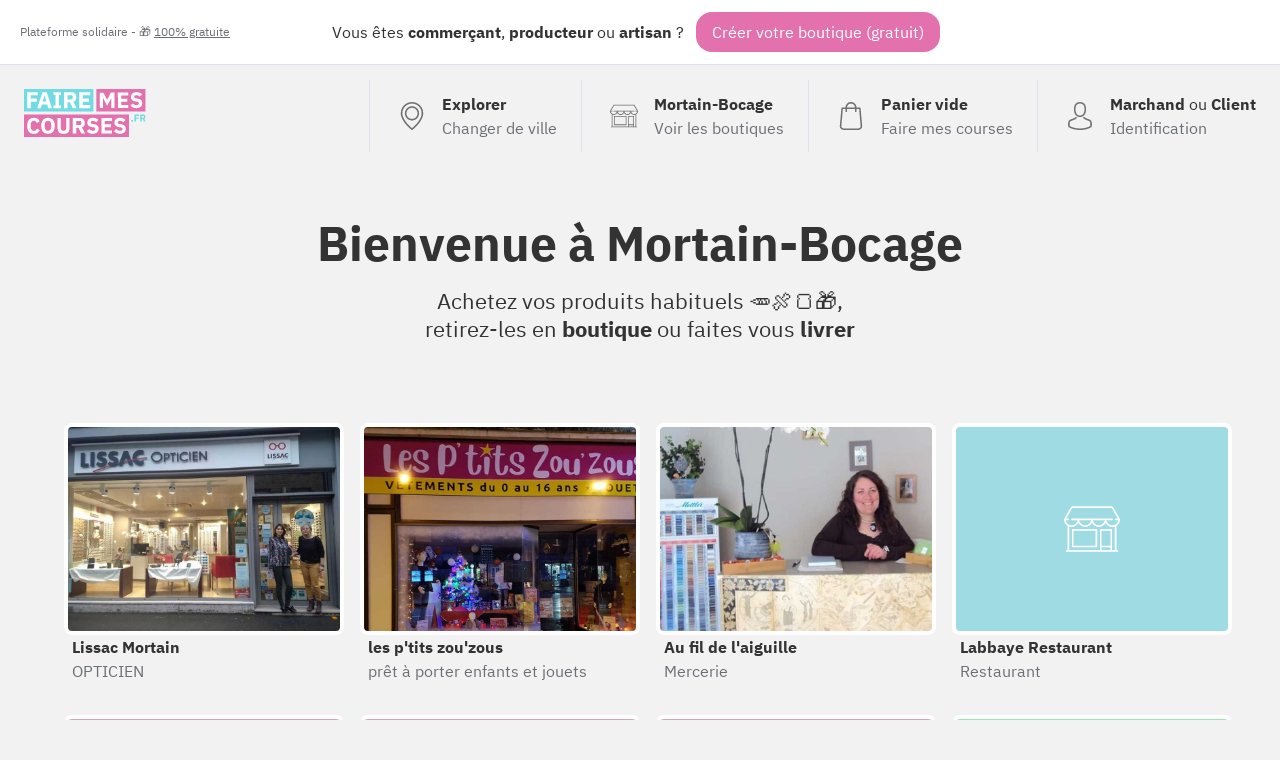

--- FILE ---
content_type: text/html; charset=UTF-8
request_url: https://fairemescourses.fr/mortain-bocage
body_size: 10906
content:
<!DOCTYPE html><html lang="fr"><head><meta charset="UTF-8"><meta name="viewport" content="width=device-width, initial-scale=1"><link rel="icon" href="/favicon.ico"><link rel="manifest" href="https://fairemescourses.fr/manifest.webmanifest"><title>Faire mes courses à Mortain-Bocage</title><meta property="og:locale" content="fr_FR"><link rel="canonical" href="https://fairemescourses.fr/mortain-bocage"><meta property="og:url" content="https://fairemescourses.fr/mortain-bocage"><meta property="og:site_name" content="Faire mes courses à Mortain-Bocage"><meta property="og:title"
          content="Faire mes courses à Mortain-Bocage, commerces, artisans, producteur et restaurants"><meta property="og:description"
          content="Nouveau : Commandez en ligne, achetez vos produits habituels 🥕🍖🍞, retirez-les en boutique ou faites vous livrer à Mortain-Bocage"><meta property="twitter:image" content="https://fairemescourses.fr/img/illustration.jpg"><meta property="og:image" content="https://fairemescourses.fr/img/illustration.jpg"><meta property="twitter:card" content="summary_large_image"><meta property="twitter:site" content="@fairemescourses"><meta property="twitter:creator" content="@fairemescourses"><link href="/css/7.18.0.css" rel="stylesheet" type="text/css"></head><body class="js-static-header"><div class="body"><div class="banner"><div class="banner-primary">
                Vous êtes <b title="🏪">commerçant</b>, <b title="🚜">producteur</b> ou <b title="💎">artisan</b> ?
                <span class="banner-cta js-register-header">Créer votre boutique (gratuit)</span></div><div class="banner-secondary js-popup-gratuit">
                Plateforme solidaire - 🎁 <span style="text-decoration:underline;">100% gratuite</span></div></div><div class="container"><header class="header"><a href="https://fairemescourses.fr/"><img src="/img/logo.svg" class="logo" alt="FaireMesCourses.fr" title="Retourner à l'accueil"></a><div class="user-area"><a href="/" class="user-area-item user-area-item-explorer"><div class="user-area-item-icon"><svg xmlns="http://www.w3.org/2000/svg" version="1.1" x="0px" y="0px" viewBox="0 0 477 477" xml:space="preserve" class="icon mod-28"><path d="M238.4,0C133,0,47.2,85.8,47.2,191.2c0,12,1.1,24.1,3.4,35.9c0.1,0.7,0.5,2.8,1.3,6.4c2.9,12.9,7.2,25.6,12.8,37.7    c20.6,48.5,65.9,123,165.3,202.8c2.5,2,5.5,3,8.5,3s6-1,8.5-3c99.3-79.8,144.7-154.3,165.3-202.8c5.6-12.1,9.9-24.7,12.8-37.7    c0.8-3.6,1.2-5.7,1.3-6.4c2.2-11.8,3.4-23.9,3.4-35.9C429.6,85.8,343.8,0,238.4,0z M399.6,222.4c0,0.2-0.1,0.4-0.1,0.6    c-0.1,0.5-0.4,2-0.9,4.3c0,0.1,0,0.1,0,0.2c-2.5,11.2-6.2,22.1-11.1,32.6c-0.1,0.1-0.1,0.3-0.2,0.4    c-18.7,44.3-59.7,111.9-148.9,185.6c-89.2-73.7-130.2-141.3-148.9-185.6c-0.1-0.1-0.1-0.3-0.2-0.4c-4.8-10.4-8.5-21.4-11.1-32.6    c0-0.1,0-0.1,0-0.2c-0.6-2.3-0.8-3.8-0.9-4.3c0-0.2-0.1-0.4-0.1-0.7c-2-10.3-3-20.7-3-31.2c0-90.5,73.7-164.2,164.2-164.2    s164.2,73.7,164.2,164.2C402.6,201.7,401.6,212.2,399.6,222.4z"/><path d="M238.4,71.9c-66.9,0-121.4,54.5-121.4,121.4s54.5,121.4,121.4,121.4s121.4-54.5,121.4-121.4S305.3,71.9,238.4,71.9z     M238.4,287.7c-52.1,0-94.4-42.4-94.4-94.4s42.4-94.4,94.4-94.4s94.4,42.4,94.4,94.4S290.5,287.7,238.4,287.7z"/></svg></div><div class="user-area-item-text"><div class="user-area-item-primary">Explorer</div><div class="user-area-item-secondary">Changer de ville</div></div></a><a href="https://fairemescourses.fr/mortain-bocage" class="user-area-item"><div class="user-area-item-icon"><svg xmlns="http://www.w3.org/2000/svg" fill="#fff" version="1.1" x="0px" y="0px" viewBox="0 0 512 512" xml:space="preserve" class="icon mod-28"><path d="M488.468,448.903h-8.532V226.4C499.202,214.003,512,192.386,512,167.822c0-1.305-0.341-2.588-0.988-3.721L451.499,59.953    c-4.18-7.313-12.009-11.857-20.432-11.857H80.933c-8.423,0-16.252,4.543-20.432,11.857L0.988,164.101    C0.341,165.234,0,166.518,0,167.822c0,24.564,12.798,46.181,32.064,58.578v222.503h-8.532c-4.142,0-7.5,3.358-7.5,7.5    c0,4.142,3.358,7.5,7.5,7.5h464.936c4.143,0,7.5-3.358,7.5-7.5C495.968,452.261,492.61,448.903,488.468,448.903z M15.517,175.322    h24.044c4.142,0,7.5-3.358,7.5-7.5c0-4.142-3.358-7.5-7.5-7.5H20.424l53.101-92.927c1.516-2.652,4.354-4.299,7.408-4.299h350.134    c3.054,0,5.893,1.647,7.408,4.299l53.1,92.927h-19.141c-4.143,0-7.5,3.358-7.5,7.5c0,4.142,3.357,7.5,7.5,7.5h24.048    c-3.667,26.584-26.532,47.125-54.108,47.125c-27.575,0-50.429-20.543-54.097-47.125h52.096c4.143,0,7.5-3.358,7.5-7.5    c0-4.142-3.357-7.5-7.5-7.5H71.631c-4.142,0-7.5,3.358-7.5,7.5c0,4.142,3.358,7.5,7.5,7.5h52.091    c-3.668,26.582-26.523,47.125-54.097,47.125C42.049,222.447,19.184,201.906,15.517,175.322z M372.222,175.322    c-3.668,26.582-26.523,47.125-54.097,47.125c-27.575,0-50.429-20.543-54.097-47.125H372.222z M247.972,175.322    c-3.668,26.582-26.523,47.125-54.097,47.125c-27.574,0-50.429-20.543-54.097-47.125H247.972z M424.854,448.904h-81.193v-25.081    h81.193V448.904z M424.854,408.823h-81.193V271.516h81.193V408.823z M464.936,448.904h-25.081V264.016c0-4.142-3.357-7.5-7.5-7.5    h-96.193c-4.143,0-7.5,3.358-7.5,7.5v184.887H47.064V233.674c7.081,2.433,14.665,3.773,22.561,3.773    c27.095,0,50.624-15.556,62.125-38.207c11.501,22.65,35.03,38.207,62.125,38.207c27.095,0,50.624-15.556,62.125-38.207    c11.501,22.65,35.03,38.207,62.125,38.207c27.095,0,50.624-15.556,62.125-38.207c11.501,22.65,35.03,38.207,62.125,38.207    c7.896,0,15.48-1.34,22.561-3.772V448.904z"/><path d="M296.081,256.516H79.645c-4.142,0-7.5,3.358-7.5,7.5v152.307c0,4.142,3.358,7.5,7.5,7.5h216.436    c4.143,0,7.5-3.358,7.5-7.5V264.016C303.581,259.873,300.224,256.516,296.081,256.516z M288.581,408.823H87.145V271.516h201.436    V408.823z"/></svg></div><div class="user-area-item-text"><div class="user-area-item-primary">Mortain-Bocage</div><div class="user-area-item-secondary">Voir les boutiques</div></div></a><a href="/panier"
                       aria-label="0 produits dans mon panier"
                       class="user-area-item js-cart-full mod-hidden"><div class="user-area-item-icon" style="position: relative"><svg xmlns:xlink="http://www.w3.org/1999/xlink" xmlns="http://www.w3.org/2000/svg" version="1.1" x="0px" y="0px" viewBox="0 0 489 489" xml:space="preserve" class="icon mod-28"><rect x="75.8" y="122.2" fill="#9EE3B2" width="337.4" height="339.8"/><path d="M440.1,422.7l-28-315.3c-0.6-7-6.5-12.3-13.4-12.3h-57.6C340.3,42.5,297.3,0,244.5,0s-95.8,42.5-96.6,95.1H90.3  c-7,0-12.8,5.3-13.4,12.3l-28,315.3c0,0.4-0.1,0.8-0.1,1.2c0,35.9,32.9,65.1,73.4,65.1h244.6c40.5,0,73.4-29.2,73.4-65.1  C440.2,423.5,440.2,423.1,440.1,422.7z M244.5,27c37.9,0,68.8,30.4,69.6,68.1H174.9C175.7,57.4,206.6,27,244.5,27z M366.8,462H122.2  c-25.4,0-46-16.8-46.4-37.5l26.8-302.3h45.2v41c0,7.5,6,13.5,13.5,13.5s13.5-6,13.5-13.5v-41h139.3v41c0,7.5,6,13.5,13.5,13.5  s13.5-6,13.5-13.5v-41h45.2l26.9,302.3C412.8,445.2,392.1,462,366.8,462z"/></svg><div class="js-badge-quantity badge-quantity">
                                0
                            </div></div><div class="user-area-item-text"><div
                                class="user-area-item-primary js-cart-quantity">0 produit</div><div class="user-area-item-secondary">Dans mon panier</div></div><span class="button mod-order-now">Commander</span></a><a href="/panier"
                       aria-label="Voir mon panier (vide)"
                       class="user-area-item js-cart-empty "><div class="user-area-item-icon"><svg xmlns="http://www.w3.org/2000/svg" version="1.1" x="0px" y="0px" viewBox="0 0 489 489" xml:space="preserve" class="icon mod-28"><path d="M440.1,422.7l-28-315.3c-0.6-7-6.5-12.3-13.4-12.3h-57.6C340.3,42.5,297.3,0,244.5,0s-95.8,42.5-96.6,95.1H90.3   c-7,0-12.8,5.3-13.4,12.3l-28,315.3c0,0.4-0.1,0.8-0.1,1.2c0,35.9,32.9,65.1,73.4,65.1h244.6c40.5,0,73.4-29.2,73.4-65.1   C440.2,423.5,440.2,423.1,440.1,422.7z M244.5,27c37.9,0,68.8,30.4,69.6,68.1H174.9C175.7,57.4,206.6,27,244.5,27z M366.8,462   H122.2c-25.4,0-46-16.8-46.4-37.5l26.8-302.3h45.2v41c0,7.5,6,13.5,13.5,13.5s13.5-6,13.5-13.5v-41h139.3v41   c0,7.5,6,13.5,13.5,13.5s13.5-6,13.5-13.5v-41h45.2l26.9,302.3C412.8,445.2,392.1,462,366.8,462z"/></svg></div><div class="user-area-item-text"><div class="user-area-item-primary">Panier vide</div><div class="user-area-item-secondary">Faire mes courses</div></div></a><a href="/rejoindre" class="user-area-item"><div class="user-area-item-icon"><svg xmlns="http://www.w3.org/2000/svg" version="1.1" x="0px" y="0px" viewBox="0 0 482.9 482.9" xml:space="preserve" class="icon mod-28"><path d="M239.7,260.2c0.5,0,1,0,1.6,0c0.2,0,0.4,0,0.6,0c0.3,0,0.7,0,1,0c29.3-0.5,53-10.8,70.5-30.5    c38.5-43.4,32.1-117.8,31.4-124.9c-2.5-53.3-27.7-78.8-48.5-90.7C280.8,5.2,262.7,0.4,242.5,0h-0.7c-0.1,0-0.3,0-0.4,0h-0.6    c-11.1,0-32.9,1.8-53.8,13.7c-21,11.9-46.6,37.4-49.1,91.1c-0.7,7.1-7.1,81.5,31.4,124.9C186.7,249.4,210.4,259.7,239.7,260.2z     M164.6,107.3c0-0.3,0.1-0.6,0.1-0.8c3.3-71.7,54.2-79.4,76-79.4h0.4c0.2,0,0.5,0,0.8,0c27,0.6,72.9,11.6,76,79.4    c0,0.3,0,0.6,0.1,0.8c0.1,0.7,7.1,68.7-24.7,104.5c-12.6,14.2-29.4,21.2-51.5,21.4c-0.2,0-0.3,0-0.5,0l0,0c-0.2,0-0.3,0-0.5,0    c-22-0.2-38.9-7.2-51.4-21.4C157.7,176.2,164.5,107.9,164.6,107.3z"/><path d="M446.8,383.6c0-0.1,0-0.2,0-0.3c0-0.8-0.1-1.6-0.1-2.5c-0.6-19.8-1.9-66.1-45.3-80.9c-0.3-0.1-0.7-0.2-1-0.3    c-45.1-11.5-82.6-37.5-83-37.8c-6.1-4.3-14.5-2.8-18.8,3.3c-4.3,6.1-2.8,14.5,3.3,18.8c1.7,1.2,41.5,28.9,91.3,41.7    c23.3,8.3,25.9,33.2,26.6,56c0,0.9,0,1.7,0.1,2.5c0.1,9-0.5,22.9-2.1,30.9c-16.2,9.2-79.7,41-176.3,41    c-96.2,0-160.1-31.9-176.4-41.1c-1.6-8-2.3-21.9-2.1-30.9c0-0.8,0.1-1.6,0.1-2.5c0.7-22.8,3.3-47.7,26.6-56    c49.8-12.8,89.6-40.6,91.3-41.7c6.1-4.3,7.6-12.7,3.3-18.8c-4.3-6.1-12.7-7.6-18.8-3.3c-0.4,0.3-37.7,26.3-83,37.8    c-0.4,0.1-0.7,0.2-1,0.3c-43.4,14.9-44.7,61.2-45.3,80.9c0,0.9,0,1.7-0.1,2.5c0,0.1,0,0.2,0,0.3c-0.1,5.2-0.2,31.9,5.1,45.3    c1,2.6,2.8,4.8,5.2,6.3c3,2,74.9,47.8,195.2,47.8s192.2-45.9,195.2-47.8c2.3-1.5,4.2-3.7,5.2-6.3    C447,415.5,446.9,388.8,446.8,383.6z"/></svg></div><div class="user-area-item-text"><div class="user-area-item-primary">Marchand <span style="font-weight: normal">ou</span>
                                    Client
                                </div><div class="user-area-item-secondary">Identification</div></div></a></div></header><div><h1 class="title">
        Bienvenue à <b class="u-nowrap">Mortain-Bocage</b></h1><p class="title-sub">Achetez vos produits habituels 🥕🍖🍞🎁, <br>
        retirez-les en <b>boutique</b> ou faites vous <b>livrer</b></p><section class="city-shop-list"><style>
                        .bg-9482 {
                            background-size: cover;
                            background-image: url("/data/shop/mortain-bocage_lissac-mortain-opticien.jpg");
                        }
                    </style><a href="/mortain-bocage/lissac-mortain-opticien" class="city-shop"
                       title="OPTICIEN Lissac Mortain"><div class="city-shop-thumbnail color-2 bg-9482"></div><div class="city-shop-name">Lissac Mortain</div><div class="city-shop-activity">OPTICIEN</div></a><style>
                        .bg-1544 {
                            background-size: cover;
                            background-image: url("/data/shop/mortain-bocage_les-p-tits-zou-zous-pret-a-porter-enfants-et-jouets.jpg");
                        }
                    </style><a href="/mortain-bocage/les-p-tits-zou-zous-pret-a-porter-enfants-et-jouets" class="city-shop"
                       title="prêt à porter enfants et jouets les p&#039;tits zou&#039;zous "><div class="city-shop-thumbnail color-4 bg-1544"></div><div class="city-shop-name">les p&#039;tits zou&#039;zous </div><div class="city-shop-activity">prêt à porter enfants et jouets</div></a><style>
                        .bg-1089 {
                            background-size: cover;
                            background-image: url("/data/shop/mortain-bocage_test-magasin-test.jpg");
                        }
                    </style><a href="/mortain-bocage/test-magasin-test" class="city-shop"
                       title="Mercerie Au fil de l&#039;aiguille "><div class="city-shop-thumbnail color-4 bg-1089"></div><div class="city-shop-name">Au fil de l&#039;aiguille </div><div class="city-shop-activity">Mercerie</div></a><a href="/mortain-bocage/labbaye-restaurant-restaurant" class="city-shop"
                       title="Restaurant Labbaye Restaurant"><div class="city-shop-thumbnail color-1 bg-3231"></div><div class="city-shop-name">Labbaye Restaurant</div><div class="city-shop-activity">Restaurant</div></a><article class="city-shop mod-waiting" title="Fleuriste Seve"><div class="city-shop-thumbnail color-2 bg-4952"><div class="city-shop-thumbnail-waiting">Prochainement</div></div><div class="city-shop-name">Seve</div><div class="city-shop-activity">Fleuriste</div></article><article class="city-shop mod-waiting" title="Coiffure Style color"><div class="city-shop-thumbnail color-2 bg-3297"><div class="city-shop-thumbnail-waiting">Prochainement</div></div><div class="city-shop-name">Style color</div><div class="city-shop-activity">Coiffure</div></article><article class="city-shop mod-waiting" title="Fleurs cadeaux bougies  17ème avenue "><div class="city-shop-thumbnail color-2 bg-1147"><div class="city-shop-thumbnail-waiting">Prochainement</div></div><div class="city-shop-name">17ème avenue </div><div class="city-shop-activity">Fleurs cadeaux bougies </div></article><article class="city-shop mod-waiting" title="vêtements du 34 au 54. Lingeries val&#039;s"><div class="city-shop-thumbnail color-0 bg-1090"><div class="city-shop-thumbnail-waiting">Prochainement</div></div><div class="city-shop-name">val&#039;s</div><div class="city-shop-activity">vêtements du 34 au 54. Lingeries</div></article><article class="city-shop mod-waiting is-hidden js-city-shop" title="Informatique FAB-INFORMATIQUE"><div class="city-shop-thumbnail color-0 bg-1075"><div class="city-shop-thumbnail-waiting">Prochainement</div></div><div class="city-shop-name">FAB-INFORMATIQUE</div><div class="city-shop-activity">Informatique</div></article><div class="city-shop-action js-show-wainting-shop"><div class="city-shop-action-card"><img src="/img/profil/shop.svg" alt="+" width="64"><div class="city-shop-action-card-text">Voir les 1 autres boutiques à venir</div></div></div><div class="city-shop-action js-register"><div class="city-shop-action-card"><img src="/img/profil/add-shop.svg" alt="+" width="64"><div class="city-shop-action-card-text">Ajoutez votre boutique</div></div></div></section><h2 class="title-section">
                D'autres
                <span style="background: hsl(184,50%,90%)">commerçants</span>,
                <span style="background: hsl(331,50%,90%)">producteurs</span>,
                <span style="background: hsl(23,55%,90%)">artisans</span> livrent <span class="link js-popup-livraison">gratuitement</span>
                à <b class="u-nowrap">Mortain-Bocage</b></h2><section class="city-shop-list"><style>
                        .bg-12210 {
                            background-size: cover;
                            background-image: url("/data/shop/35-melle_un-atelier-de-peintre-artiste-peintre-ecrivain.jpg");
                        }
                    </style><a href="/louvigne-du-desert/un-atelier-de-peintre-artiste-peintre-ecrivain" class="city-shop"
                       title="Artiste Peintre/ écrivain Un atelier de peintre"><div class="city-shop-thumbnail color-0 bg-12210"><div class="city-shop-thumbnail-distance">25.80 km</div><div
                                class="city-shop-thumbnail-freedelivery"><svg xmlns="http://www.w3.org/2000/svg" height="24" viewBox="0 0 24 24" width="24" class="icon mod-16 mod-white u-mgr-8"><path d="M0 0h24v24H0V0z" fill="none"/><path d="M19.5 8H17V6c0-1.1-.9-2-2-2H3c-1.1 0-2 .9-2 2v9c0 1.1.9 2 2 2 0 1.66 1.34 3 3 3s3-1.34 3-3h6c0 1.66 1.34 3 3 3s3-1.34 3-3h1c.55 0 1-.45 1-1v-3.33c0-.43-.14-.85-.4-1.2L20.3 8.4c-.19-.25-.49-.4-.8-.4zM6 18c-.55 0-1-.45-1-1s.45-1 1-1 1 .45 1 1-.45 1-1 1zm13.5-8.5l1.96 2.5H17V9.5h2.5zM18 18c-.55 0-1-.45-1-1s.45-1 1-1 1 .45 1 1-.45 1-1 1z"/></svg>

                                Offerte dès 50.00€</div></div><div class="city-shop-name">Un atelier de peintre</div><div class="city-shop-activity">Artiste Peintre/ écrivain</div></a><div class="city-shop-action js-register"><div class="city-shop-action-card"><img src="/img/profil/add-shop.svg" alt="+" width="64"><div class="city-shop-action-card-text">Ajoutez votre boutique</div></div></div></section><section
            style="max-width: 880px;border: 1px solid #71dae2;border-radius: 16px; padding: 24px;margin: 32px auto; background: #fff"><div style="clear: both"><img class="profil-avatar" src="/img/profil/ambassadeur.svg" alt=""
                     style="height:48px;float: left;margin-right: 16px"><ul><li><b>Vous habitez près de Mortain-Bocage ? Achetez solidaire 😇</b><br><a class="link" href="/rejoindre">Inscrivez-vous</a> pour être prévenu dès
                        l'ouverture d'une boutique près de chez-vous.<br>
                        Vous pouvez également aider en parlant du projet dans votre ville, devenez ambassadeur !
                    </li></ul></div></section><section
            style="background: url('/img/wall.svg');padding: 48px 0;border-top: 8px solid #E271AD;margin-top: 48px"><h2 class="title2">
                Achetez local autour de <b class="u-nowrap">Mortain-Bocage</b></h2><section><h2 class="title-section mod-around-shop">
                        Vous pouvez également faire vos courses à <b class="u-primary-blue">< 10.00 km</b> de <b>Mortain-Bocage</b> :<br/></h2><h3 class="city-list-cities"><a href="/barenton" class="u-nowrap link">Barenton</a></h3><section class="city-shop-list"><a href="/barenton/ma-crea-mosaique-decorative"
                                   class="city-shop"
                                   title="M M"><div
                                        class="city-shop-thumbnail color-4 bg-5989"><div class="city-shop-thumbnail-distance">9.66 km</div><div class="city-shop-thumbnail-city color-2"><div class="city-shop-city "><svg xmlns="http://www.w3.org/2000/svg" viewBox="0 0 24 24" fill="black" width="18px" height="18px" class="icon mod-16 mod-middle mod-white"><path d="M0 0h24v24H0z" fill="none"/><path d="M12 2C8.13 2 5 5.13 5 9c0 5.25 7 13 7 13s7-7.75 7-13c0-3.87-3.13-7-7-7zm0 9.5c-1.38 0-2.5-1.12-2.5-2.5s1.12-2.5 2.5-2.5 2.5 1.12 2.5 2.5-1.12 2.5-2.5 2.5z"/></svg>
 Barenton</div></div></div><div class="city-shop-name ">M</div><div class="city-shop-activity">M</div></a></section><h2 class="title-section mod-around-shop">
                        Découvrez les commerces de <b class="u-primary-blue">< 20.00 km</b> de <b>Mortain-Bocage</b> :<br/></h2><h3 class="city-list-cities"><a href="/saint-hilaire-du-harcouet" class="u-nowrap link">Saint-Hilaire-du-Harcouët</a>, <a href="/isigny-le-buat" class="u-nowrap link">Isigny-le-Buat</a>, <a href="/brecey" class="u-nowrap link">Brécey</a></h3><section class="city-shop-list"><a href="/saint-hilaire-du-harcouet/lambert-pret-a-porter-homme-femme"
                                   class="city-shop"
                                   title="Pret a porter Homme/ Femme LAMBERT"><div
                                        class="city-shop-thumbnail color-0 bg-5505"><div class="city-shop-thumbnail-distance">13.55 km</div><div class="city-shop-thumbnail-city color-2"><div class="city-shop-city "><svg xmlns="http://www.w3.org/2000/svg" viewBox="0 0 24 24" fill="black" width="18px" height="18px" class="icon mod-16 mod-middle mod-white"><path d="M0 0h24v24H0z" fill="none"/><path d="M12 2C8.13 2 5 5.13 5 9c0 5.25 7 13 7 13s7-7.75 7-13c0-3.87-3.13-7-7-7zm0 9.5c-1.38 0-2.5-1.12-2.5-2.5s1.12-2.5 2.5-2.5 2.5 1.12 2.5 2.5-1.12 2.5-2.5 2.5z"/></svg>
 Saint-Hilaire-du-Harcouët</div></div></div><div class="city-shop-name ">LAMBERT</div><div class="city-shop-activity">Pret a porter Homme/ Femme</div></a><a href="/saint-hilaire-du-harcouet/le-bouche-a-oreilles-restaurant"
                                   class="city-shop"
                                   title="Restaurant  Le Bouche à Oreilles "><div
                                        class="city-shop-thumbnail color-0 bg-1435"><div class="city-shop-thumbnail-distance">13.55 km</div><div class="city-shop-thumbnail-city color-2"><div class="city-shop-city "><svg xmlns="http://www.w3.org/2000/svg" viewBox="0 0 24 24" fill="black" width="18px" height="18px" class="icon mod-16 mod-middle mod-white"><path d="M0 0h24v24H0z" fill="none"/><path d="M12 2C8.13 2 5 5.13 5 9c0 5.25 7 13 7 13s7-7.75 7-13c0-3.87-3.13-7-7-7zm0 9.5c-1.38 0-2.5-1.12-2.5-2.5s1.12-2.5 2.5-2.5 2.5 1.12 2.5 2.5-1.12 2.5-2.5 2.5z"/></svg>
 Saint-Hilaire-du-Harcouët</div></div></div><div class="city-shop-name ">Le Bouche à Oreilles </div><div class="city-shop-activity">Restaurant </div></a><a href="/isigny-le-buat/les-galettes-d-emilie-artisane-crepiere"
                                   class="city-shop"
                                   title="Artisane crêpière  Les galettes d’Emilie"><div
                                        class="city-shop-thumbnail color-4 bg-5799"><div class="city-shop-thumbnail-distance">17.24 km</div><div class="city-shop-thumbnail-city color-2"><div class="city-shop-city "><svg xmlns="http://www.w3.org/2000/svg" viewBox="0 0 24 24" fill="black" width="18px" height="18px" class="icon mod-16 mod-middle mod-white"><path d="M0 0h24v24H0z" fill="none"/><path d="M12 2C8.13 2 5 5.13 5 9c0 5.25 7 13 7 13s7-7.75 7-13c0-3.87-3.13-7-7-7zm0 9.5c-1.38 0-2.5-1.12-2.5-2.5s1.12-2.5 2.5-2.5 2.5 1.12 2.5 2.5-1.12 2.5-2.5 2.5z"/></svg>
 Isigny-le-Buat</div></div></div><div class="city-shop-name ">Les galettes d’Emilie</div><div class="city-shop-activity">Artisane crêpière </div></a><style>
                                        .bg-12712 {
                                            background-size: cover;
                                            background-image: url("/data/shop/brecey_au-cours-des-halles-primeur-vin-fromages-epicerie.jpg");
                                        }
                                    </style><a href="/brecey/au-cours-des-halles-primeur-vin-fromages-epicerie"
                                   class="city-shop"
                                   title="Primeur-vin-fromages-épicerie Au cours des halles"><div
                                        class="city-shop-thumbnail color-2 bg-12712"><div class="city-shop-thumbnail-verified mod-free"><!DOCTYPE svg PUBLIC "-//W3C//DTD SVG 1.1//EN" "http://www.w3.org/Graphics/SVG/1.1/DTD/svg11.dtd"><svg xmlns="http://www.w3.org/2000/svg" version="1.1" x="0px" y="0px" viewBox="0 0 229.5 229.5" xml:space="preserve" class="icon mod-16"><path d="M214.419,32.12c-0.412-2.959-2.541-5.393-5.419-6.193L116.76,0.275c-1.315-0.366-2.704-0.366-4.02,0L20.5,25.927  c-2.878,0.8-5.007,3.233-5.419,6.193c-0.535,3.847-12.74,94.743,18.565,139.961c31.268,45.164,77.395,56.738,79.343,57.209  c0.579,0.14,1.169,0.209,1.761,0.209s1.182-0.07,1.761-0.209c1.949-0.471,48.076-12.045,79.343-57.209  C227.159,126.864,214.954,35.968,214.419,32.12z M174.233,85.186l-62.917,62.917c-1.464,1.464-3.384,2.197-5.303,2.197  s-3.839-0.732-5.303-2.197l-38.901-38.901c-1.407-1.406-2.197-3.314-2.197-5.303s0.791-3.897,2.197-5.303l7.724-7.724  c2.929-2.928,7.678-2.929,10.606,0l25.874,25.874l49.89-49.891c1.406-1.407,3.314-2.197,5.303-2.197s3.897,0.79,5.303,2.197  l7.724,7.724C177.162,77.508,177.162,82.257,174.233,85.186z"/></svg><span class="city-shop-thumbnail-verified-text">Vérifié</span></div><div class="city-shop-thumbnail-distance">18.60 km</div><div class="city-shop-thumbnail-city color-2"><div class="city-shop-city "><svg xmlns="http://www.w3.org/2000/svg" viewBox="0 0 24 24" fill="black" width="18px" height="18px" class="icon mod-16 mod-middle mod-white"><path d="M0 0h24v24H0z" fill="none"/><path d="M12 2C8.13 2 5 5.13 5 9c0 5.25 7 13 7 13s7-7.75 7-13c0-3.87-3.13-7-7-7zm0 9.5c-1.38 0-2.5-1.12-2.5-2.5s1.12-2.5 2.5-2.5 2.5 1.12 2.5 2.5-1.12 2.5-2.5 2.5z"/></svg>
 Brécey</div></div></div><div class="city-shop-name ">Au cours des halles</div><div class="city-shop-activity">Primeur-vin-fromages-épicerie</div></a></section><h2 class="title-section mod-around-shop">
                        Achetez aux commerces de proximité à <b class="u-primary-blue">< 35.00 km</b> de <b>Mortain-Bocage</b> :<br/></h2><h3 class="city-list-cities"><a href="/vire-normandie" class="u-nowrap link">Vire Normandie</a>, <a href="/domfront-en-poiraie" class="u-nowrap link">Domfront en Poiraie</a>, <a href="/louvigne-du-desert" class="u-nowrap link">Louvigné-du-Désert</a>, <a href="/tirepied-sur-see" class="u-nowrap link">Tirepied-sur-Sée</a>, <a href="/saint-laurent-de-terregatte" class="u-nowrap link">Saint-Laurent-de-Terregatte</a>, <a href="/35-melle" class="u-nowrap link">Mellé</a>, <a href="/ducey-les-cheris" class="u-nowrap link">Ducey-Les Chéris</a>, <a href="/saint-aubin-de-terregatte" class="u-nowrap link">Saint-Aubin-de-Terregatte</a>, <a href="/61-flers" class="u-nowrap link">Flers</a>, <a href="/valdalliere" class="u-nowrap link">Valdallière</a></h3><section class="city-shop-list"><style>
                                        .bg-896 {
                                            background-size: cover;
                                            background-image: url("/data/shop/vire-normandie_mat-elia-institut-estheticienne.jpg");
                                        }
                                    </style><a href="/vire-normandie/mat-elia-institut-estheticienne"
                                   class="city-shop"
                                   title="Esthéticienne  Mat&#039;Elia institut "><div
                                        class="city-shop-thumbnail color-1 bg-896"><div class="city-shop-thumbnail-distance">21.47 km</div><div class="city-shop-thumbnail-city color-3"><div class="city-shop-city "><svg xmlns="http://www.w3.org/2000/svg" viewBox="0 0 24 24" fill="black" width="18px" height="18px" class="icon mod-16 mod-middle mod-white"><path d="M0 0h24v24H0z" fill="none"/><path d="M12 2C8.13 2 5 5.13 5 9c0 5.25 7 13 7 13s7-7.75 7-13c0-3.87-3.13-7-7-7zm0 9.5c-1.38 0-2.5-1.12-2.5-2.5s1.12-2.5 2.5-2.5 2.5 1.12 2.5 2.5-1.12 2.5-2.5 2.5z"/></svg>
 Vire Normandie</div></div></div><div class="city-shop-name ">Mat&#039;Elia institut </div><div class="city-shop-activity">Esthéticienne </div></a><style>
                                        .bg-5121 {
                                            background-size: cover;
                                            background-image: url("/data/shop/domfront-en-poiraie_crea-loisirs-mercerie-cadeaux.jpg");
                                        }
                                    </style><a href="/domfront-en-poiraie/crea-loisirs-mercerie-cadeaux"
                                   class="city-shop"
                                   title="Mercerie/Cadeaux Créa&#039;Loisirs"><div
                                        class="city-shop-thumbnail color-1 bg-5121"><div class="city-shop-thumbnail-distance">22.23 km</div><div class="city-shop-thumbnail-city color-2"><div class="city-shop-city "><svg xmlns="http://www.w3.org/2000/svg" viewBox="0 0 24 24" fill="black" width="18px" height="18px" class="icon mod-16 mod-middle mod-white"><path d="M0 0h24v24H0z" fill="none"/><path d="M12 2C8.13 2 5 5.13 5 9c0 5.25 7 13 7 13s7-7.75 7-13c0-3.87-3.13-7-7-7zm0 9.5c-1.38 0-2.5-1.12-2.5-2.5s1.12-2.5 2.5-2.5 2.5 1.12 2.5 2.5-1.12 2.5-2.5 2.5z"/></svg>
 Domfront en Poiraie</div></div></div><div class="city-shop-name ">Créa&#039;Loisirs</div><div class="city-shop-activity">Mercerie/Cadeaux</div></a><style>
                                        .bg-3873 {
                                            background-size: cover;
                                            background-image: url("/data/shop/louvigne-du-desert_l-instant-detente-institut-de-beaute-parfumerie.bmp");
                                        }
                                    </style><a href="/louvigne-du-desert/l-instant-detente-institut-de-beaute-parfumerie"
                                   class="city-shop"
                                   title="Institut de beauté Parfumerie L&#039;instant Détente"><div
                                        class="city-shop-thumbnail color-3 bg-3873"><div class="city-shop-thumbnail-distance">22.98 km</div><div class="city-shop-thumbnail-city color-2"><div class="city-shop-city "><svg xmlns="http://www.w3.org/2000/svg" viewBox="0 0 24 24" fill="black" width="18px" height="18px" class="icon mod-16 mod-middle mod-white"><path d="M0 0h24v24H0z" fill="none"/><path d="M12 2C8.13 2 5 5.13 5 9c0 5.25 7 13 7 13s7-7.75 7-13c0-3.87-3.13-7-7-7zm0 9.5c-1.38 0-2.5-1.12-2.5-2.5s1.12-2.5 2.5-2.5 2.5 1.12 2.5 2.5-1.12 2.5-2.5 2.5z"/></svg>
 Louvigné-du-Désert</div></div></div><div class="city-shop-name ">L&#039;instant Détente</div><div class="city-shop-activity">Institut de beauté Parfumerie</div></a><style>
                                        .bg-3130 {
                                            background-size: cover;
                                            background-image: url("/data/shop/louvigne-du-desert_rasoirs-et-chignons-coiffure.jpg");
                                        }
                                    </style><a href="/louvigne-du-desert/rasoirs-et-chignons-coiffure"
                                   class="city-shop"
                                   title="Vente de produits , de matériels et d&#039;accessoires coiffure Rasoirs et Chignons "><div
                                        class="city-shop-thumbnail color-0 bg-3130"><div class="city-shop-thumbnail-distance">22.98 km</div><div class="city-shop-thumbnail-city color-2"><div class="city-shop-city "><svg xmlns="http://www.w3.org/2000/svg" viewBox="0 0 24 24" fill="black" width="18px" height="18px" class="icon mod-16 mod-middle mod-white"><path d="M0 0h24v24H0z" fill="none"/><path d="M12 2C8.13 2 5 5.13 5 9c0 5.25 7 13 7 13s7-7.75 7-13c0-3.87-3.13-7-7-7zm0 9.5c-1.38 0-2.5-1.12-2.5-2.5s1.12-2.5 2.5-2.5 2.5 1.12 2.5 2.5-1.12 2.5-2.5 2.5z"/></svg>
 Louvigné-du-Désert</div></div></div><div class="city-shop-name ">Rasoirs et Chignons </div><div class="city-shop-activity">Vente de produits , de matériels et d&#039;accessoires coiffure</div></a><style>
                                        .bg-703 {
                                            background-size: cover;
                                            background-image: url("/data/shop/louvigne-du-desert_racines-et-petales-artisan-fleuriste-decoration-cadeaux-jouets-pour-enfants-senteurs.jpg");
                                        }
                                    </style><a href="/louvigne-du-desert/racines-et-petales-artisan-fleuriste-decoration-cadeaux-jouets-pour-enfants-senteurs"
                                   class="city-shop"
                                   title="Artisan Fleuriste - Décoration -Cadeaux - Jouets pour enfants - Senteurs  Racines Et Pétales "><div
                                        class="city-shop-thumbnail color-3 bg-703"><div class="city-shop-thumbnail-verified mod-free"><!DOCTYPE svg PUBLIC "-//W3C//DTD SVG 1.1//EN" "http://www.w3.org/Graphics/SVG/1.1/DTD/svg11.dtd"><svg xmlns="http://www.w3.org/2000/svg" version="1.1" x="0px" y="0px" viewBox="0 0 229.5 229.5" xml:space="preserve" class="icon mod-16"><path d="M214.419,32.12c-0.412-2.959-2.541-5.393-5.419-6.193L116.76,0.275c-1.315-0.366-2.704-0.366-4.02,0L20.5,25.927  c-2.878,0.8-5.007,3.233-5.419,6.193c-0.535,3.847-12.74,94.743,18.565,139.961c31.268,45.164,77.395,56.738,79.343,57.209  c0.579,0.14,1.169,0.209,1.761,0.209s1.182-0.07,1.761-0.209c1.949-0.471,48.076-12.045,79.343-57.209  C227.159,126.864,214.954,35.968,214.419,32.12z M174.233,85.186l-62.917,62.917c-1.464,1.464-3.384,2.197-5.303,2.197  s-3.839-0.732-5.303-2.197l-38.901-38.901c-1.407-1.406-2.197-3.314-2.197-5.303s0.791-3.897,2.197-5.303l7.724-7.724  c2.929-2.928,7.678-2.929,10.606,0l25.874,25.874l49.89-49.891c1.406-1.407,3.314-2.197,5.303-2.197s3.897,0.79,5.303,2.197  l7.724,7.724C177.162,77.508,177.162,82.257,174.233,85.186z"/></svg><span class="city-shop-thumbnail-verified-text">Vérifié</span></div><div class="city-shop-thumbnail-distance">22.98 km</div><div class="city-shop-thumbnail-city color-2"><div class="city-shop-city "><svg xmlns="http://www.w3.org/2000/svg" viewBox="0 0 24 24" fill="black" width="18px" height="18px" class="icon mod-16 mod-middle mod-white"><path d="M0 0h24v24H0z" fill="none"/><path d="M12 2C8.13 2 5 5.13 5 9c0 5.25 7 13 7 13s7-7.75 7-13c0-3.87-3.13-7-7-7zm0 9.5c-1.38 0-2.5-1.12-2.5-2.5s1.12-2.5 2.5-2.5 2.5 1.12 2.5 2.5-1.12 2.5-2.5 2.5z"/></svg>
 Louvigné-du-Désert</div></div></div><div class="city-shop-name ">Racines Et Pétales </div><div class="city-shop-activity">Artisan Fleuriste - Décoration -Cadeaux - Jouets pour enfants - Senteurs </div></a><style>
                                        .bg-12210 {
                                            background-size: cover;
                                            background-image: url("/data/shop/35-melle_un-atelier-de-peintre-artiste-peintre-ecrivain.jpg");
                                        }
                                    </style><a href="/louvigne-du-desert/un-atelier-de-peintre-artiste-peintre-ecrivain"
                                   class="city-shop"
                                   title="Artiste Peintre/ écrivain Un atelier de peintre"><div
                                        class="city-shop-thumbnail color-0 bg-12210"><div class="city-shop-thumbnail-distance">22.98 km</div><div class="city-shop-thumbnail-city color-2"><div class="city-shop-city "><svg xmlns="http://www.w3.org/2000/svg" viewBox="0 0 24 24" fill="black" width="18px" height="18px" class="icon mod-16 mod-middle mod-white"><path d="M0 0h24v24H0z" fill="none"/><path d="M12 2C8.13 2 5 5.13 5 9c0 5.25 7 13 7 13s7-7.75 7-13c0-3.87-3.13-7-7-7zm0 9.5c-1.38 0-2.5-1.12-2.5-2.5s1.12-2.5 2.5-2.5 2.5 1.12 2.5 2.5-1.12 2.5-2.5 2.5z"/></svg>
 Louvigné-du-Désert</div></div></div><div class="city-shop-name ">Un atelier de peintre</div><div class="city-shop-activity">Artiste Peintre/ écrivain</div></a><style>
                                        .bg-11379 {
                                            background-size: cover;
                                            background-image: url("/data/shop/louvigne-du-desert_isa-couture-creation.jpg");
                                        }
                                    </style><a href="/louvigne-du-desert/isa-couture-creation"
                                   class="city-shop"
                                   title="Création ISA Couture"><div
                                        class="city-shop-thumbnail color-4 bg-11379"><div class="city-shop-thumbnail-distance">22.98 km</div><div class="city-shop-thumbnail-city color-2"><div class="city-shop-city "><svg xmlns="http://www.w3.org/2000/svg" viewBox="0 0 24 24" fill="black" width="18px" height="18px" class="icon mod-16 mod-middle mod-white"><path d="M0 0h24v24H0z" fill="none"/><path d="M12 2C8.13 2 5 5.13 5 9c0 5.25 7 13 7 13s7-7.75 7-13c0-3.87-3.13-7-7-7zm0 9.5c-1.38 0-2.5-1.12-2.5-2.5s1.12-2.5 2.5-2.5 2.5 1.12 2.5 2.5-1.12 2.5-2.5 2.5z"/></svg>
 Louvigné-du-Désert</div></div></div><div class="city-shop-name ">ISA Couture</div><div class="city-shop-activity">Création</div></a><style>
                                        .bg-9045 {
                                            background-size: cover;
                                            background-image: url("/data/shop/louvigne-du-desert_studio-photo-imagin-photographe.jpg");
                                        }
                                    </style><a href="/louvigne-du-desert/studio-photo-imagin-photographe"
                                   class="city-shop"
                                   title="photographe studio photo imagin"><div
                                        class="city-shop-thumbnail color-0 bg-9045"><div class="city-shop-thumbnail-distance">22.98 km</div><div class="city-shop-thumbnail-city color-2"><div class="city-shop-city "><svg xmlns="http://www.w3.org/2000/svg" viewBox="0 0 24 24" fill="black" width="18px" height="18px" class="icon mod-16 mod-middle mod-white"><path d="M0 0h24v24H0z" fill="none"/><path d="M12 2C8.13 2 5 5.13 5 9c0 5.25 7 13 7 13s7-7.75 7-13c0-3.87-3.13-7-7-7zm0 9.5c-1.38 0-2.5-1.12-2.5-2.5s1.12-2.5 2.5-2.5 2.5 1.12 2.5 2.5-1.12 2.5-2.5 2.5z"/></svg>
 Louvigné-du-Désert</div></div></div><div class="city-shop-name ">studio photo imagin</div><div class="city-shop-activity">photographe</div></a><style>
                                        .bg-12212 {
                                            background-size: cover;
                                            background-image: url("/data/shop/louvigne-du-desert_helene-gerray-auteure-compositruce-interprete.jpg");
                                        }
                                    </style><a href="/louvigne-du-desert/helene-gerray-auteure-compositruce-interprete"
                                   class="city-shop"
                                   title="Auteure-compositrice-interprète Hélène GERRAY"><div
                                        class="city-shop-thumbnail color-2 bg-12212"><div class="city-shop-thumbnail-distance">22.98 km</div><div class="city-shop-thumbnail-city color-2"><div class="city-shop-city "><svg xmlns="http://www.w3.org/2000/svg" viewBox="0 0 24 24" fill="black" width="18px" height="18px" class="icon mod-16 mod-middle mod-white"><path d="M0 0h24v24H0z" fill="none"/><path d="M12 2C8.13 2 5 5.13 5 9c0 5.25 7 13 7 13s7-7.75 7-13c0-3.87-3.13-7-7-7zm0 9.5c-1.38 0-2.5-1.12-2.5-2.5s1.12-2.5 2.5-2.5 2.5 1.12 2.5 2.5-1.12 2.5-2.5 2.5z"/></svg>
 Louvigné-du-Désert</div></div></div><div class="city-shop-name ">Hélène GERRAY</div><div class="city-shop-activity">Auteure-compositrice-interprète</div></a><style>
                                        .bg-12197 {
                                            background-size: cover;
                                            background-image: url("/data/shop/louvigne-du-desert_monyclaire-auteur.jpg");
                                        }
                                    </style><a href="/louvigne-du-desert/monyclaire-auteur"
                                   class="city-shop"
                                   title="auteur Monyclaire"><div
                                        class="city-shop-thumbnail color-2 bg-12197"><div class="city-shop-thumbnail-distance">22.98 km</div><div class="city-shop-thumbnail-city color-2"><div class="city-shop-city "><svg xmlns="http://www.w3.org/2000/svg" viewBox="0 0 24 24" fill="black" width="18px" height="18px" class="icon mod-16 mod-middle mod-white"><path d="M0 0h24v24H0z" fill="none"/><path d="M12 2C8.13 2 5 5.13 5 9c0 5.25 7 13 7 13s7-7.75 7-13c0-3.87-3.13-7-7-7zm0 9.5c-1.38 0-2.5-1.12-2.5-2.5s1.12-2.5 2.5-2.5 2.5 1.12 2.5 2.5-1.12 2.5-2.5 2.5z"/></svg>
 Louvigné-du-Désert</div></div></div><div class="city-shop-name ">Monyclaire</div><div class="city-shop-activity">auteur</div></a><a href="/louvigne-du-desert/l-heure-de-la-galette-restaurant-epicerie"
                                   class="city-shop"
                                   title="Restaurant/Épicerie L&#039;heure de la galette"><div
                                        class="city-shop-thumbnail color-0 bg-2800"><div class="city-shop-thumbnail-distance">22.98 km</div><div class="city-shop-thumbnail-city color-2"><div class="city-shop-city "><svg xmlns="http://www.w3.org/2000/svg" viewBox="0 0 24 24" fill="black" width="18px" height="18px" class="icon mod-16 mod-middle mod-white"><path d="M0 0h24v24H0z" fill="none"/><path d="M12 2C8.13 2 5 5.13 5 9c0 5.25 7 13 7 13s7-7.75 7-13c0-3.87-3.13-7-7-7zm0 9.5c-1.38 0-2.5-1.12-2.5-2.5s1.12-2.5 2.5-2.5 2.5 1.12 2.5 2.5-1.12 2.5-2.5 2.5z"/></svg>
 Louvigné-du-Désert</div></div></div><div class="city-shop-name ">L&#039;heure de la galette</div><div class="city-shop-activity">Restaurant/Épicerie</div></a><style>
                                        .bg-1422 {
                                            background-size: cover;
                                            background-image: url("/data/shop/tirepied-sur-see_jack-and-co-restaurant.jpg");
                                        }
                                    </style><a href="/tirepied-sur-see/jack-and-co-restaurant"
                                   class="city-shop"
                                   title="Restaurant Jack and co"><div
                                        class="city-shop-thumbnail color-2 bg-1422"><div class="city-shop-thumbnail-verified mod-free"><!DOCTYPE svg PUBLIC "-//W3C//DTD SVG 1.1//EN" "http://www.w3.org/Graphics/SVG/1.1/DTD/svg11.dtd"><svg xmlns="http://www.w3.org/2000/svg" version="1.1" x="0px" y="0px" viewBox="0 0 229.5 229.5" xml:space="preserve" class="icon mod-16"><path d="M214.419,32.12c-0.412-2.959-2.541-5.393-5.419-6.193L116.76,0.275c-1.315-0.366-2.704-0.366-4.02,0L20.5,25.927  c-2.878,0.8-5.007,3.233-5.419,6.193c-0.535,3.847-12.74,94.743,18.565,139.961c31.268,45.164,77.395,56.738,79.343,57.209  c0.579,0.14,1.169,0.209,1.761,0.209s1.182-0.07,1.761-0.209c1.949-0.471,48.076-12.045,79.343-57.209  C227.159,126.864,214.954,35.968,214.419,32.12z M174.233,85.186l-62.917,62.917c-1.464,1.464-3.384,2.197-5.303,2.197  s-3.839-0.732-5.303-2.197l-38.901-38.901c-1.407-1.406-2.197-3.314-2.197-5.303s0.791-3.897,2.197-5.303l7.724-7.724  c2.929-2.928,7.678-2.929,10.606,0l25.874,25.874l49.89-49.891c1.406-1.407,3.314-2.197,5.303-2.197s3.897,0.79,5.303,2.197  l7.724,7.724C177.162,77.508,177.162,82.257,174.233,85.186z"/></svg><span class="city-shop-thumbnail-verified-text">Vérifié</span></div><div class="city-shop-thumbnail-distance">24.47 km</div><div class="city-shop-thumbnail-city color-1"><div class="city-shop-city "><svg xmlns="http://www.w3.org/2000/svg" viewBox="0 0 24 24" fill="black" width="18px" height="18px" class="icon mod-16 mod-middle mod-white"><path d="M0 0h24v24H0z" fill="none"/><path d="M12 2C8.13 2 5 5.13 5 9c0 5.25 7 13 7 13s7-7.75 7-13c0-3.87-3.13-7-7-7zm0 9.5c-1.38 0-2.5-1.12-2.5-2.5s1.12-2.5 2.5-2.5 2.5 1.12 2.5 2.5-1.12 2.5-2.5 2.5z"/></svg>
 Tirepied-sur-Sée</div></div></div><div class="city-shop-name ">Jack and co</div><div class="city-shop-activity">Restaurant</div></a><style>
                                        .bg-10348 {
                                            background-size: cover;
                                            background-image: url("/data/shop/saint-laurent-de-terregatte_les-creas-de-laura-creatrice.jpg");
                                        }
                                    </style><a href="/saint-laurent-de-terregatte/les-creas-de-laura-creatrice"
                                   class="city-shop"
                                   title="Créatrice  Les Créas de Laura "><div
                                        class="city-shop-thumbnail color-3 bg-10348"><div class="city-shop-thumbnail-distance">24.76 km</div><div class="city-shop-thumbnail-city color-0"><div class="city-shop-city "><svg xmlns="http://www.w3.org/2000/svg" viewBox="0 0 24 24" fill="black" width="18px" height="18px" class="icon mod-16 mod-middle mod-white"><path d="M0 0h24v24H0z" fill="none"/><path d="M12 2C8.13 2 5 5.13 5 9c0 5.25 7 13 7 13s7-7.75 7-13c0-3.87-3.13-7-7-7zm0 9.5c-1.38 0-2.5-1.12-2.5-2.5s1.12-2.5 2.5-2.5 2.5 1.12 2.5 2.5-1.12 2.5-2.5 2.5z"/></svg>
 Saint-Laurent-de-Terregatte</div></div></div><div class="city-shop-name ">Les Créas de Laura </div><div class="city-shop-activity">Créatrice </div></a><style>
                                        .bg-7650 {
                                            background-size: cover;
                                            background-image: url("/data/shop/saint-laurent-de-terregatte_jolie-zen-estheticienne-a-domicile.jpg");
                                        }
                                    </style><a href="/saint-laurent-de-terregatte/jolie-zen-estheticienne-a-domicile"
                                   class="city-shop"
                                   title="Esthéticienne A Domicile Jolie Zen"><div
                                        class="city-shop-thumbnail color-0 bg-7650"><div class="city-shop-thumbnail-distance">24.76 km</div><div class="city-shop-thumbnail-city color-0"><div class="city-shop-city "><svg xmlns="http://www.w3.org/2000/svg" viewBox="0 0 24 24" fill="black" width="18px" height="18px" class="icon mod-16 mod-middle mod-white"><path d="M0 0h24v24H0z" fill="none"/><path d="M12 2C8.13 2 5 5.13 5 9c0 5.25 7 13 7 13s7-7.75 7-13c0-3.87-3.13-7-7-7zm0 9.5c-1.38 0-2.5-1.12-2.5-2.5s1.12-2.5 2.5-2.5 2.5 1.12 2.5 2.5-1.12 2.5-2.5 2.5z"/></svg>
 Saint-Laurent-de-Terregatte</div></div></div><div class="city-shop-name ">Jolie Zen</div><div class="city-shop-activity">Esthéticienne A Domicile</div></a><style>
                                        .bg-12098 {
                                            background-size: cover;
                                            background-image: url("/data/shop/35-melle_les-promesses-d-e-lenn-biscuiterie.jpg");
                                        }
                                    </style><a href="/35-melle/les-promesses-d-e-lenn-biscuiterie"
                                   class="city-shop"
                                   title="Biscuiterie Les promesses d&#039;e lenn"><div
                                        class="city-shop-thumbnail color-3 bg-12098"><div class="city-shop-thumbnail-distance">25.45 km</div><div class="city-shop-thumbnail-city color-3"><div class="city-shop-city "><svg xmlns="http://www.w3.org/2000/svg" viewBox="0 0 24 24" fill="black" width="18px" height="18px" class="icon mod-16 mod-middle mod-white"><path d="M0 0h24v24H0z" fill="none"/><path d="M12 2C8.13 2 5 5.13 5 9c0 5.25 7 13 7 13s7-7.75 7-13c0-3.87-3.13-7-7-7zm0 9.5c-1.38 0-2.5-1.12-2.5-2.5s1.12-2.5 2.5-2.5 2.5 1.12 2.5 2.5-1.12 2.5-2.5 2.5z"/></svg>
 Mellé</div></div></div><div class="city-shop-name ">Les promesses d&#039;e lenn</div><div class="city-shop-activity">Biscuiterie</div></a><style>
                                        .bg-16293 {
                                            background-size: cover;
                                            background-image: url("/data/shop/ducey-les-cheris_elacreation-personnalisation-textile-et-objet.jpg");
                                        }
                                    </style><a href="/ducey-les-cheris/elacreation-personnalisation-textile-et-objet"
                                   class="city-shop"
                                   title="Personnalisation textile et objet Elacreation "><div
                                        class="city-shop-thumbnail color-3 bg-16293"><div class="city-shop-thumbnail-verified mod-free"><!DOCTYPE svg PUBLIC "-//W3C//DTD SVG 1.1//EN" "http://www.w3.org/Graphics/SVG/1.1/DTD/svg11.dtd"><svg xmlns="http://www.w3.org/2000/svg" version="1.1" x="0px" y="0px" viewBox="0 0 229.5 229.5" xml:space="preserve" class="icon mod-16"><path d="M214.419,32.12c-0.412-2.959-2.541-5.393-5.419-6.193L116.76,0.275c-1.315-0.366-2.704-0.366-4.02,0L20.5,25.927  c-2.878,0.8-5.007,3.233-5.419,6.193c-0.535,3.847-12.74,94.743,18.565,139.961c31.268,45.164,77.395,56.738,79.343,57.209  c0.579,0.14,1.169,0.209,1.761,0.209s1.182-0.07,1.761-0.209c1.949-0.471,48.076-12.045,79.343-57.209  C227.159,126.864,214.954,35.968,214.419,32.12z M174.233,85.186l-62.917,62.917c-1.464,1.464-3.384,2.197-5.303,2.197  s-3.839-0.732-5.303-2.197l-38.901-38.901c-1.407-1.406-2.197-3.314-2.197-5.303s0.791-3.897,2.197-5.303l7.724-7.724  c2.929-2.928,7.678-2.929,10.606,0l25.874,25.874l49.89-49.891c1.406-1.407,3.314-2.197,5.303-2.197s3.897,0.79,5.303,2.197  l7.724,7.724C177.162,77.508,177.162,82.257,174.233,85.186z"/></svg><span class="city-shop-thumbnail-verified-text">Vérifié</span></div><div class="city-shop-thumbnail-distance">26.06 km</div><div class="city-shop-thumbnail-city color-2"><div class="city-shop-city "><svg xmlns="http://www.w3.org/2000/svg" viewBox="0 0 24 24" fill="black" width="18px" height="18px" class="icon mod-16 mod-middle mod-white"><path d="M0 0h24v24H0z" fill="none"/><path d="M12 2C8.13 2 5 5.13 5 9c0 5.25 7 13 7 13s7-7.75 7-13c0-3.87-3.13-7-7-7zm0 9.5c-1.38 0-2.5-1.12-2.5-2.5s1.12-2.5 2.5-2.5 2.5 1.12 2.5 2.5-1.12 2.5-2.5 2.5z"/></svg>
 Ducey-Les Chéris</div></div></div><div class="city-shop-name ">Elacreation </div><div class="city-shop-activity">Personnalisation textile et objet</div></a><style>
                                        .bg-10859 {
                                            background-size: cover;
                                            background-image: url("/data/shop/saint-aubin-de-terregatte_vos-animaux-et-vous-garde-d-animaux-domestiques-et-vente-produits.png");
                                        }
                                    </style><a href="/saint-aubin-de-terregatte/vos-animaux-et-vous-garde-d-animaux-domestiques-et-vente-produits"
                                   class="city-shop"
                                   title="Garde d&#039;animaux domestiques et vente produits  Vos animaux et vous "><div
                                        class="city-shop-thumbnail color-4 bg-10859"><div class="city-shop-thumbnail-distance">27.38 km</div><div class="city-shop-thumbnail-city color-4"><div class="city-shop-city "><svg xmlns="http://www.w3.org/2000/svg" viewBox="0 0 24 24" fill="black" width="18px" height="18px" class="icon mod-16 mod-middle mod-white"><path d="M0 0h24v24H0z" fill="none"/><path d="M12 2C8.13 2 5 5.13 5 9c0 5.25 7 13 7 13s7-7.75 7-13c0-3.87-3.13-7-7-7zm0 9.5c-1.38 0-2.5-1.12-2.5-2.5s1.12-2.5 2.5-2.5 2.5 1.12 2.5 2.5-1.12 2.5-2.5 2.5z"/></svg>
 Saint-Aubin-de-Terregatte</div></div></div><div class="city-shop-name ">Vos animaux et vous </div><div class="city-shop-activity">Garde d&#039;animaux domestiques et vente produits </div></a><style>
                                        .bg-4628 {
                                            background-size: cover;
                                            background-image: url("/data/shop/61-flers_au-pays-des-jouets-commerce-independant-de-jouets-en-bois-et-jeux-d-societe-concession-bebe-cash.jpg");
                                        }
                                    </style><a href="/61-flers/au-pays-des-jouets-commerce-independant-de-jouets-en-bois-et-jeux-d-societe-concession-bebe-cash"
                                   class="city-shop"
                                   title="Commerce indépendant de jouets en bois et jeux d société. Concession Bébé Cash Au Pays Des Jouets"><div
                                        class="city-shop-thumbnail color-3 bg-4628"><div class="city-shop-thumbnail-verified mod-free"><!DOCTYPE svg PUBLIC "-//W3C//DTD SVG 1.1//EN" "http://www.w3.org/Graphics/SVG/1.1/DTD/svg11.dtd"><svg xmlns="http://www.w3.org/2000/svg" version="1.1" x="0px" y="0px" viewBox="0 0 229.5 229.5" xml:space="preserve" class="icon mod-16"><path d="M214.419,32.12c-0.412-2.959-2.541-5.393-5.419-6.193L116.76,0.275c-1.315-0.366-2.704-0.366-4.02,0L20.5,25.927  c-2.878,0.8-5.007,3.233-5.419,6.193c-0.535,3.847-12.74,94.743,18.565,139.961c31.268,45.164,77.395,56.738,79.343,57.209  c0.579,0.14,1.169,0.209,1.761,0.209s1.182-0.07,1.761-0.209c1.949-0.471,48.076-12.045,79.343-57.209  C227.159,126.864,214.954,35.968,214.419,32.12z M174.233,85.186l-62.917,62.917c-1.464,1.464-3.384,2.197-5.303,2.197  s-3.839-0.732-5.303-2.197l-38.901-38.901c-1.407-1.406-2.197-3.314-2.197-5.303s0.791-3.897,2.197-5.303l7.724-7.724  c2.929-2.928,7.678-2.929,10.606,0l25.874,25.874l49.89-49.891c1.406-1.407,3.314-2.197,5.303-2.197s3.897,0.79,5.303,2.197  l7.724,7.724C177.162,77.508,177.162,82.257,174.233,85.186z"/></svg><span class="city-shop-thumbnail-verified-text">Vérifié</span></div><div class="city-shop-thumbnail-distance">29.16 km</div><div class="city-shop-thumbnail-city color-4"><div class="city-shop-city "><svg xmlns="http://www.w3.org/2000/svg" viewBox="0 0 24 24" fill="black" width="18px" height="18px" class="icon mod-16 mod-middle mod-white"><path d="M0 0h24v24H0z" fill="none"/><path d="M12 2C8.13 2 5 5.13 5 9c0 5.25 7 13 7 13s7-7.75 7-13c0-3.87-3.13-7-7-7zm0 9.5c-1.38 0-2.5-1.12-2.5-2.5s1.12-2.5 2.5-2.5 2.5 1.12 2.5 2.5-1.12 2.5-2.5 2.5z"/></svg>
 Flers</div></div></div><div class="city-shop-name ">Au Pays Des Jouets</div><div class="city-shop-activity">Commerce indépendant de jouets en bois et jeux d société. Concession Bébé Cash</div></a><style>
                                        .bg-4934 {
                                            background-size: cover;
                                            background-image: url("/data/shop/61-flers_meubles-et-vous-61-vente-d-ameublements-et-renovation-interieur.jpg");
                                        }
                                    </style><a href="/61-flers/meubles-et-vous-61-vente-d-ameublements-et-renovation-interieur"
                                   class="city-shop"
                                   title="Vente d&#039; ameublements et Rénovation interieur Meubles Et Vous 61"><div
                                        class="city-shop-thumbnail color-4 bg-4934"><div class="city-shop-thumbnail-distance">29.16 km</div><div class="city-shop-thumbnail-city color-4"><div class="city-shop-city "><svg xmlns="http://www.w3.org/2000/svg" viewBox="0 0 24 24" fill="black" width="18px" height="18px" class="icon mod-16 mod-middle mod-white"><path d="M0 0h24v24H0z" fill="none"/><path d="M12 2C8.13 2 5 5.13 5 9c0 5.25 7 13 7 13s7-7.75 7-13c0-3.87-3.13-7-7-7zm0 9.5c-1.38 0-2.5-1.12-2.5-2.5s1.12-2.5 2.5-2.5 2.5 1.12 2.5 2.5-1.12 2.5-2.5 2.5z"/></svg>
 Flers</div></div></div><div class="city-shop-name ">Meubles Et Vous 61</div><div class="city-shop-activity">Vente d&#039; ameublements et Rénovation interieur</div></a><style>
                                        .bg-6066 {
                                            background-size: cover;
                                            background-image: url("/data/shop/61-flers_la-cle-de-sol-magasin-de-musique.jpeg");
                                        }
                                    </style><a href="/61-flers/la-cle-de-sol-magasin-de-musique"
                                   class="city-shop"
                                   title="Magasin de Musique La Clé de Sol"><div
                                        class="city-shop-thumbnail color-1 bg-6066"><div class="city-shop-thumbnail-distance">29.16 km</div><div class="city-shop-thumbnail-city color-4"><div class="city-shop-city "><svg xmlns="http://www.w3.org/2000/svg" viewBox="0 0 24 24" fill="black" width="18px" height="18px" class="icon mod-16 mod-middle mod-white"><path d="M0 0h24v24H0z" fill="none"/><path d="M12 2C8.13 2 5 5.13 5 9c0 5.25 7 13 7 13s7-7.75 7-13c0-3.87-3.13-7-7-7zm0 9.5c-1.38 0-2.5-1.12-2.5-2.5s1.12-2.5 2.5-2.5 2.5 1.12 2.5 2.5-1.12 2.5-2.5 2.5z"/></svg>
 Flers</div></div></div><div class="city-shop-name ">La Clé de Sol</div><div class="city-shop-activity">Magasin de Musique</div></a><a href="/valdalliere/sandrine-brenet-brasserie"
                                   class="city-shop"
                                   title="Brasserie Sandrine Brenet"><div
                                        class="city-shop-thumbnail color-0 bg-7485"><div class="city-shop-thumbnail-distance">29.81 km</div><div class="city-shop-thumbnail-city color-0"><div class="city-shop-city "><svg xmlns="http://www.w3.org/2000/svg" viewBox="0 0 24 24" fill="black" width="18px" height="18px" class="icon mod-16 mod-middle mod-white"><path d="M0 0h24v24H0z" fill="none"/><path d="M12 2C8.13 2 5 5.13 5 9c0 5.25 7 13 7 13s7-7.75 7-13c0-3.87-3.13-7-7-7zm0 9.5c-1.38 0-2.5-1.12-2.5-2.5s1.12-2.5 2.5-2.5 2.5 1.12 2.5 2.5-1.12 2.5-2.5 2.5z"/></svg>
 Valdallière</div></div></div><div class="city-shop-name ">Sandrine Brenet</div><div class="city-shop-activity">Brasserie</div></a><a href="/valdalliere/le-relais-normand-vente-a-emporter"
                                   class="city-shop"
                                   title="Vente a emporter  Le relais normand "><div
                                        class="city-shop-thumbnail color-3 bg-7488"><div class="city-shop-thumbnail-distance">29.81 km</div><div class="city-shop-thumbnail-city color-0"><div class="city-shop-city "><svg xmlns="http://www.w3.org/2000/svg" viewBox="0 0 24 24" fill="black" width="18px" height="18px" class="icon mod-16 mod-middle mod-white"><path d="M0 0h24v24H0z" fill="none"/><path d="M12 2C8.13 2 5 5.13 5 9c0 5.25 7 13 7 13s7-7.75 7-13c0-3.87-3.13-7-7-7zm0 9.5c-1.38 0-2.5-1.12-2.5-2.5s1.12-2.5 2.5-2.5 2.5 1.12 2.5 2.5-1.12 2.5-2.5 2.5z"/></svg>
 Valdallière</div></div></div><div class="city-shop-name ">Le relais normand </div><div class="city-shop-activity">Vente a emporter </div></a></section></section></section><section
        style="max-width: 880px;border: 1px solid #71dae2;border-radius: 16px; padding: 24px;margin: 32px auto; background: #fff"><div style="clear: both"><img class="profil-avatar" src="/img/profil/elu.svg" alt=""
                 style="height:48px;float: left;margin-right: 16px"><ul><li>Que vous soyez de la <b>mairie de Mortain-Bocage</b>
                                        , de la <b><a class="link" href="/fr/ca-mont-saint-michel-normandie">CA Mont-Saint-Michel-Normandie</a></b>
                                        ou d'une association de commerçants ou producteurs,
                    nous pouvons travailler ensemble pour fournir une solution gratuite pour numériser le commerce local.
                    <a href="/aider-commercant-producteur-territoire" class="link"><b>En savoir plus</b></a></li></ul></div></section><section
        style="max-width: 880px;border: 1px solid #71dae2;border-radius: 16px; padding: 24px;margin: 32px auto; background: #fff;display: flex"><img class="profil-avatar" src="/img/profil/marchand.svg" alt=""
             style="height:48px;margin-left: 0;margin-right: 16px"><div style="margin-left:0 "><b>Vous êtes commerçant, artisan ou producteur ?</b><br>
            Ce service est <b>100% gratuit</b>. Vous pouvez créer votre boutique en ligne en 30 secondes.<br/><ul class="ul u-txt-grey u-mgt-12 u-mgb-12"><li>Créez facilement vos produits, ajoutez une photo et mettez à jour vos prix</li><li>Configurez la livraison à domicile, le drive ou le retrait en magasin</li><li>Dès qu'un client passe une commande, vous recevez toutes les informations par email</li></ul><span class="button js-register">Créer ma boutique gratuite</span></div></section></div></div><footer class="footer"><a href="/versions" class="footer-slogan"><div class="footer-slogan-initiative">Initiative citoyenne</div><div class="footer-slogan-gratuit">100% bénévole - 100% gratuit</div></a><div class="footer-links" style="gap: 8px"><div style="display: flex;gap: 8px"><span class="footer-links-link"><a class="nolink" href="https://www.facebook.com/fairemescourses.fr" aria-label="Facebook"><svg xmlns="http://www.w3.org/2000/svg" version="1.1" x="0px" y="0px" viewBox="0 0 504 504" xml:space="preserve" class="icon mod-24 mod-facebook"><path d="M377.6,0H126C56.8,0,0,56.8,0,126.4V378c0,69.2,56.8,126,126,126h251.6c69.6,0,126.4-56.8,126.4-126.4V126.4    C504,56.8,447.2,0,377.6,0z M319.6,252H272v156h-60V252h-32v-64h28v-27.2c0-25.6,12.8-66,66.8-66H324V148h-34.8    c-5.6,0-13.2,3.6-13.2,16v24h49.2L319.6,252z"/></svg></a></span><span class="footer-links-link"><a class="nolink" href="https://www.instagram.com/fairemescourses/" aria-label="Instagram"><svg xmlns="http://www.w3.org/2000/svg" version="1.1" x="0px" y="0px" viewBox="0 0 504.4 504.4" xml:space="preserve" class="icon mod-24 mod-instagram"><path d="M296.8,219.8c-10-14-26.4-23.2-44.8-23.2c-18.4,0-34.8,9.2-44.8,23.2c-6.4,9.2-10.4,20.4-10.4,32.4    c0,30.4,24.8,55.2,55.2,55.2c30.4,0,55.2-24.8,55.2-55.2C307.2,240.2,303.2,229,296.8,219.8z"/><path d="M331.6,220.2c4,8,6.4,20.8,6.4,32c0,47.2-38.4,86-86,86c-47.6,0-86-38.4-86-86c0-11.6,2.4-24,6.4-32H124v128.4    c0,16.8,14.8,31.6,31.6,31.6h192.8c16.8,0,31.6-14.8,31.6-31.6V220.2H331.6z"/><polygon points="365.6,131.4 319.2,131.4 319.2,184.6 372,184.6 372,138.2 372,131   "/><path d="M377.6,0.2H126.4C56.8,0.2,0,57,0,126.6v251.6c0,69.2,56.8,126,126.4,126H378c69.6,0,126.4-56.8,126.4-126.4V126.6    C504,57,447.2,0.2,377.6,0.2z M408,219.8L408,219.8l0,128.8c0,33.6-26,59.6-59.6,59.6H155.6c-33.6,0-59.6-26-59.6-59.6V219.8v-64    c0-33.6,26-59.6,59.6-59.6h192.8c33.6,0,59.6,26,59.6,59.6V219.8z"/></svg></a></span><span class="footer-links-link"><a class="nolink" href="https://twitter.com/fairemescourses" aria-label="Twitter"><svg xmlns="http://www.w3.org/2000/svg" version="1.1" x="0px" y="0px" viewBox="0 0 504.4 504.4" xml:space="preserve" class="icon mod-24 mod-twitter"><path d="M377.6,0.2H126.4C56.8,0.2,0,57,0,126.6v251.6c0,69.2,56.8,126,126.4,126H378c69.6,0,126.4-56.8,126.4-126.4V126.6    C504,57,447.2,0.2,377.6,0.2z M377.2,189c0,2.8,0,5.6,0,8.4c0,84-64.8,180.8-183.6,180.8c-36.4,0-70.4-10.4-98.8-28.4    c5.2,0.4,10,0.8,15.2,0.8c30.4,0,58-10,80-27.2c-28.4-0.4-52-18.8-60.4-44c4,0.8,8,1.2,12,1.2c6,0,12-0.8,17.2-2.4    c-28.8-6-50.8-31.6-50.8-62.4V215c8,4.8,18.4,7.6,28.8,8c-17.2-11.2-28.8-30.8-28.8-52.8c0-11.6,3.2-22.4,8.8-32    c32,38.4,79.2,63.6,132.8,66.4c-1.2-4.8-1.6-9.6-1.6-14.4c0-35.2,28.8-63.6,64.4-63.6c18.4,0,35.2,7.6,47.2,20    c14.8-2.8,28.4-8,40.8-15.6c-4.8,14.8-15.2,27.2-28.4,35.2c13.2-1.6,25.6-4.8,37.2-10C400.4,169,389.6,180.2,377.2,189z"/></svg></a></span></div><span class="footer-links-link"><a target="_blank" href="https://aide.fairemescourses.fr"><b>AIDE</b></a></span><span class="footer-links-link"><a href="https://fairemescourses.fr/faq/marchand"><b>FAQ Marchand</b></a></span><span class="footer-links-link"><a href="https://fairemescourses.fr/faq/client"><b>FAQ Client</b></a></span><span class="footer-links-link"><a href="https://fairemescourses.fr/mentions-legales">Mentions légales</a></span><span class="footer-links-link"><a href="https://fairemescourses.fr/cgu">CGU</a></span><span class="footer-links-link"><a href="https://fairemescourses.fr/versions">7.18.0</a></span></div></footer></div><script src="/js/7.18.0.js"></script><script>
    onClickOpenPopUp("/pop-up/gratuit", '.js-popup-gratuit');
    onClickOpenPopUp("/register/shop", '.js-register-header');
</script><script>

        onClickOpenPopUp("/register/shop", '.js-register');

        onClickOpenPopUp("/pop-up/livraison", '.js-popup-livraison');

        document.querySelectorAll('.js-show-wainting-shop').forEach(function(el){
            el.addEventListener('click', function(){
                document.querySelectorAll('.js-city-shop').forEach(function(item){
                    item.classList.remove('is-hidden');
                });

                this.classList.add('is-hidden');
            });

        });

    </script></body></html>

--- FILE ---
content_type: image/svg+xml
request_url: https://fairemescourses.fr/img/profil/shop.svg
body_size: 1379
content:
<?xml version="1.0" encoding="iso-8859-1"?>
<svg xmlns:xlink="http://www.w3.org/1999/xlink" version="1.1" xmlns="http://www.w3.org/2000/svg" x="0px" y="0px"
	 viewBox="0 0 512 512" xml:space="preserve">
<path style="fill:#FDE27C;" d="M477.196,168.184H34.804v302.28c0,5.725,4.641,10.366,10.366,10.366h421.66
	c5.725,0,10.366-4.641,10.366-10.366V168.184z"/>
<path style="fill:#F7B96D;" d="M477.196,424.949H34.804v45.514c0,5.725,4.641,10.366,10.366,10.366h421.66
	c5.725,0,10.366-4.641,10.366-10.366V424.949z"/>
<path style="fill:#EEF0F1;" d="M400.762,375.259h-95.634c-10.217,0-18.499-8.282-18.499-18.499v-50.365
	c0-10.217,8.282-18.499,18.499-18.499h95.634c10.216,0,18.499,8.282,18.499,18.499v50.365
	C419.26,366.977,410.978,375.259,400.762,375.259z"/>
<path style="fill:#609AD6;" d="M400.762,386.759h-95.634c-16.542,0-29.999-13.458-29.999-29.999v-50.364
	c0-16.542,13.457-29.999,29.999-29.999h95.634c16.541,0,29.999,13.458,29.999,29.999v50.364
	C430.761,373.302,417.303,386.759,400.762,386.759z M308.155,301.434c-3.615,0-6.556,2.941-6.556,6.556v47.176
	c0,3.615,2.941,6.556,6.556,6.556h89.58c3.615,0,6.556-2.941,6.556-6.556V307.99c0-3.615-2.941-6.556-6.556-6.556H308.155z"/>
<path style="fill:#5B6EA2;" d="M202.182,287.897h-82.824c-10.217,0-18.499,8.282-18.499,18.499v174.433H220.68V306.396
	C220.681,296.179,212.399,287.897,202.182,287.897z"/>
<path style="fill:#EEF0F1;" d="M187.313,329.095h-53.086c-2.915,0-5.277,2.363-5.277,5.277v24.406c0,2.915,2.363,5.277,5.277,5.277
	h53.086c2.915,0,5.277-2.363,5.277-5.277v-24.406C192.591,331.458,190.228,329.095,187.313,329.095z"/>
<circle style="fill:#FDE27C;" cx="125.54" cy="404.619" r="7.524"/>
<path style="opacity:0.1;" d="M34.804,168.184v302.28c0,5.725,4.641,10.366,10.366,10.366h284.667
	c-176.38-26.76-195.429-203.305-191.774-312.645H34.804V168.184z"/>
<path style="fill:#EC7887;" d="M260.444,234.16h-8.888c-28.505,0-50.682-24.778-47.533-53.108l16.658-149.883h70.638l16.658,149.883
	C311.125,209.382,288.949,234.16,260.444,234.16z"/>
<path style="fill:#EEF0F1;" d="M155.316,234.16h-6.594c-32.645,0-55.696-31.984-45.37-62.953l46.692-140.038h70.638L202.85,191.617
	C200.157,215.837,179.685,234.16,155.316,234.16z"/>
<path style="fill:#EC7887;" d="M47.895,234.16L47.895,234.16c-36.469,0-59.519-39.179-41.805-71.056l62.594-112.64
	c6.618-11.909,19.171-19.295,32.796-19.295h48.563L93.265,201.462C86.754,220.989,68.479,234.16,47.895,234.16z"/>
<path style="fill:#EEF0F1;" d="M356.684,234.16h6.594c32.645,0,55.696-31.984,45.37-62.953L361.957,31.169h-70.638l17.832,160.448
	C311.843,215.837,332.315,234.16,356.684,234.16z"/>
<path style="fill:#EC7887;" d="M464.105,234.16L464.105,234.16c36.469,0,59.519-39.179,41.805-71.056l-62.594-112.64
	c-6.618-11.909-19.172-19.295-32.797-19.295h-48.563l56.779,170.293C425.246,220.989,443.521,234.16,464.105,234.16z"/>
<path style="opacity:0.1;" d="M204.023,181.052c-3.149,28.331,19.028,53.108,47.533,53.108h8.888
	c28.505,0,50.682-24.778,47.533-53.108l-1.43-12.868H205.453L204.023,181.052z"/>
<path style="opacity:0.1;" d="M104.36,168.184l-1.008,3.023c-10.326,30.969,12.725,62.953,45.37,62.953
	h6.594c24.369,0,44.841-18.323,47.533-42.543l2.604-23.433H104.36z"/>
<path style="opacity:0.1;" d="M3.657,168.184c-12.798,30.808,9.684,65.976,44.237,65.976l0,0
	c20.584,0,38.859-13.171,45.37-32.698l11.095-33.278H3.657z"/>
<path style="opacity:0.1;" d="M407.64,168.184l1.008,3.023c10.326,30.969-12.725,62.953-45.37,62.953
	h-6.594c-24.369,0-44.841-18.323-47.533-42.543l-2.604-23.433H407.64z"/>
<path style="opacity:0.1;" d="M508.343,168.184c12.798,30.808-9.684,65.976-44.237,65.976l0,0
	c-20.584,0-38.859-13.171-45.37-32.698l-11.095-33.278H508.343z"/>
</svg>
